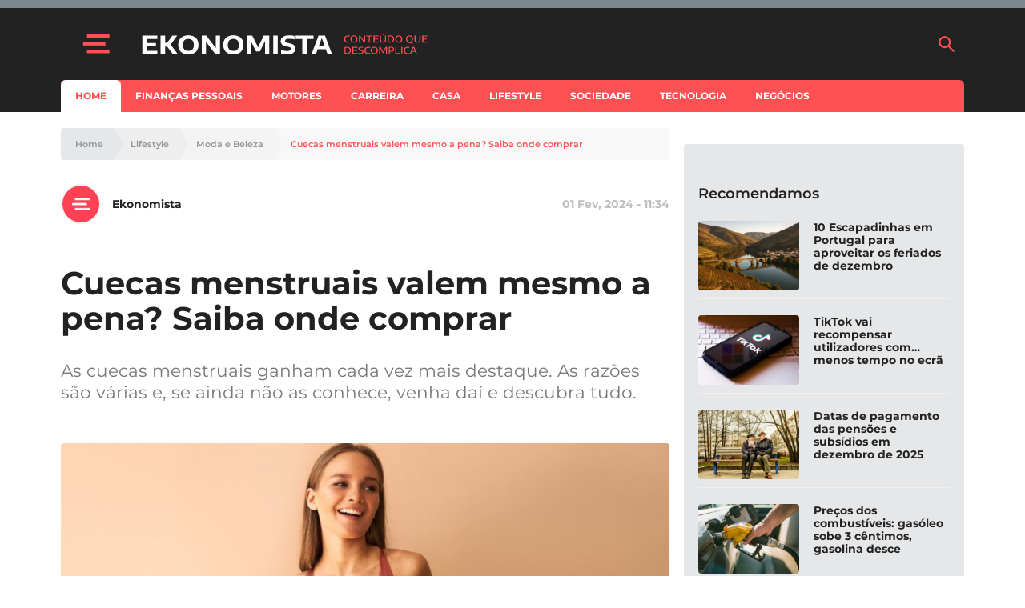

--- FILE ---
content_type: text/html; charset=utf-8
request_url: https://www.google.com/recaptcha/api2/aframe
body_size: 134
content:
<!DOCTYPE HTML><html><head><meta http-equiv="content-type" content="text/html; charset=UTF-8"></head><body><script nonce="cdWOQdmeopzyTw-UPTzVSw">/** Anti-fraud and anti-abuse applications only. See google.com/recaptcha */ try{var clients={'sodar':'https://pagead2.googlesyndication.com/pagead/sodar?'};window.addEventListener("message",function(a){try{if(a.source===window.parent){var b=JSON.parse(a.data);var c=clients[b['id']];if(c){var d=document.createElement('img');d.src=c+b['params']+'&rc='+(localStorage.getItem("rc::a")?sessionStorage.getItem("rc::b"):"");window.document.body.appendChild(d);sessionStorage.setItem("rc::e",parseInt(sessionStorage.getItem("rc::e")||0)+1);localStorage.setItem("rc::h",'1764897818687');}}}catch(b){}});window.parent.postMessage("_grecaptcha_ready", "*");}catch(b){}</script></body></html>

--- FILE ---
content_type: application/javascript; charset=utf-8
request_url: https://fundingchoicesmessages.google.com/f/AGSKWxXAzn_SQeHlE0Y6VXzbfcEMBEzDpJ0-aHWJ6eWY2EySJ2NIdUlA5R30fuBzDsHci0eUK_nWv1W1QFZz_uWYEUPEPxVz8GzwC8jSO4oAR80yg_BlBmqhUvBbYXFSONydx1NbHPuHk8sKOyuyHHkrxCyxUnPR60KQMED8_ntbIAH6p_BBpQkYLB65tjUg/_/fifligatus.-page-ad?/cover_ad./banner468x80..ads5-
body_size: -1291
content:
window['d429db24-10c2-4109-b4cc-1e0c989b4d2e'] = true;